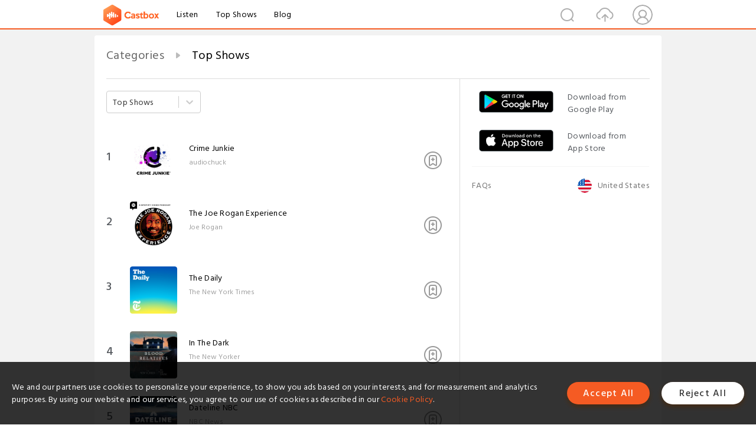

--- FILE ---
content_type: application/javascript
request_url: https://s3.castbox.fm/webstatic/js/page.vendors~audiobooks.genre~channellist~genre~my.sub~networks~publisher~trending.d3b242cf.js
body_size: 3530
content:
(window.__LOADABLE_LOADED_CHUNKS__=window.__LOADABLE_LOADED_CHUNKS__||[]).push([[7],{313:function(e,t,n){"use strict";function o(e,t){if(null==e)return{};var n,o,r=function(e,t){if(null==e)return{};var n,o,r={},i=Object.keys(e);for(o=0;o<i.length;o++)n=i[o],t.indexOf(n)>=0||(r[n]=e[n]);return r}(e,t);if(Object.getOwnPropertySymbols){var i=Object.getOwnPropertySymbols(e);for(o=0;o<i.length;o++)n=i[o],t.indexOf(n)>=0||Object.prototype.propertyIsEnumerable.call(e,n)&&(r[n]=e[n])}return r}n.d(t,"a",(function(){return o}))},50:function(e,t,n){"use strict";n.d(t,"a",(function(){return m})),n.d(t,"b",(function(){return w}));var o=n(28),r=n(6),i=n(0),a=n.n(i),u=n(5),l=(n(13),n(2)),f=n(3),c=n(4);a.a.Component;a.a.Component;var s=function(e,t){return"function"===typeof e?e(t):e},d=function(e,t){return"string"===typeof e?Object(u.c)(e,null,null,t):e},p=function(e){return e},v=a.a.forwardRef;"undefined"===typeof v&&(v=p);var h=v((function(e,t){var n=e.innerRef,o=e.navigate,r=e.onClick,i=Object(f.a)(e,["innerRef","navigate","onClick"]),u=i.target,c=Object(l.a)({},i,{onClick:function(e){try{r&&r(e)}catch(t){throw e.preventDefault(),t}e.defaultPrevented||0!==e.button||u&&"_self"!==u||function(e){return!!(e.metaKey||e.altKey||e.ctrlKey||e.shiftKey)}(e)||(e.preventDefault(),o())}});return c.ref=p!==v&&t||n,a.a.createElement("a",c)}));var m=v((function(e,t){var n=e.component,r=void 0===n?h:n,i=e.replace,u=e.to,m=e.innerRef,b=Object(f.a)(e,["component","replace","to","innerRef"]);return a.a.createElement(o.e.Consumer,null,(function(e){e||Object(c.a)(!1);var n=e.history,o=d(s(u,e.location),e.location),f=o?n.createHref(o):"",h=Object(l.a)({},b,{href:f,navigate:function(){var t=s(u,e.location);(i?n.replace:n.push)(t)}});return p!==v?h.ref=t||m:h.innerRef=m,a.a.createElement(r,h)}))})),b=function(e){return e},y=a.a.forwardRef;"undefined"===typeof y&&(y=b);var w=y((function(e,t){var n=e["aria-current"],r=void 0===n?"page":n,i=e.activeClassName,u=void 0===i?"active":i,p=e.activeStyle,v=e.className,h=e.exact,w=e.isActive,O=e.location,g=e.strict,E=e.style,_=e.to,j=e.innerRef,C=Object(f.a)(e,["aria-current","activeClassName","activeStyle","className","exact","isActive","location","strict","style","to","innerRef"]);return a.a.createElement(o.e.Consumer,null,(function(e){e||Object(c.a)(!1);var n=O||e.location,i=d(s(_,n),n),f=i.pathname,A=f&&f.replace(/([.+*?=^!:${}()[\]|/\\])/g,"\\$1"),D=A?Object(o.f)(n.pathname,{path:A,exact:h,strict:g}):null,M=!!(w?w(D,n):D),N=M?function(){for(var e=arguments.length,t=new Array(e),n=0;n<e;n++)t[n]=arguments[n];return t.filter((function(e){return e})).join(" ")}(v,u):v,L=M?Object(l.a)({},E,{},p):E,P=Object(l.a)({"aria-current":M&&r||null,className:N,style:L,to:i},C);return b!==y?P.ref=t||j:P.innerRef=j,a.a.createElement(m,P)}))}))},677:function(e,t,n){"use strict";Object.defineProperty(t,"__esModule",{value:!0}),t.forceVisible=t.forceCheck=t.lazyload=void 0;var o=function(){function e(e,t){for(var n=0;n<t.length;n++){var o=t[n];o.enumerable=o.enumerable||!1,o.configurable=!0,"value"in o&&(o.writable=!0),Object.defineProperty(e,o.key,o)}}return function(t,n,o){return n&&e(t.prototype,n),o&&e(t,o),t}}(),r=n(0),i=d(r),a=d(n(38)),u=d(n(13)),l=n(757),f=d(n(758)),c=d(n(759)),s=d(n(760));function d(e){return e&&e.__esModule?e:{default:e}}function p(e,t){if(!(e instanceof t))throw new TypeError("Cannot call a class as a function")}function v(e,t){if(!e)throw new ReferenceError("this hasn't been initialised - super() hasn't been called");return!t||"object"!==typeof t&&"function"!==typeof t?e:t}function h(e,t){if("function"!==typeof t&&null!==t)throw new TypeError("Super expression must either be null or a function, not "+typeof t);e.prototype=Object.create(t&&t.prototype,{constructor:{value:e,enumerable:!1,writable:!0,configurable:!0}}),t&&(Object.setPrototypeOf?Object.setPrototypeOf(e,t):e.__proto__=t)}var m=0,b=0,y=0,w=0,O="data-lazyload-listened",g=[],E=[],_=!1;try{var j=Object.defineProperty({},"passive",{get:function(){_=!0}});window.addEventListener("test",null,j)}catch(T){}var C=!!_&&{capture:!1,passive:!0},A=function(e){var t=a.default.findDOMNode(e);if(t instanceof HTMLElement){var n=(0,f.default)(t);(e.props.overflow&&n!==t.ownerDocument&&n!==document&&n!==document.documentElement?function(e,t){var n=a.default.findDOMNode(e),o=void 0,r=void 0,i=void 0,u=void 0;try{var l=t.getBoundingClientRect();o=l.top,r=l.left,i=l.height,u=l.width}catch(T){o=m,r=b,i=w,u=y}var f=window.innerHeight||document.documentElement.clientHeight,c=window.innerWidth||document.documentElement.clientWidth,s=Math.max(o,0),d=Math.max(r,0),p=Math.min(f,o+i)-s,v=Math.min(c,r+u)-d,h=void 0,O=void 0,g=void 0,E=void 0;try{var _=n.getBoundingClientRect();h=_.top,O=_.left,g=_.height,E=_.width}catch(T){h=m,O=b,g=w,E=y}var j=h-s,C=O-d,A=Array.isArray(e.props.offset)?e.props.offset:[e.props.offset,e.props.offset];return j-A[0]<=p&&j+g+A[1]>=0&&C-A[0]<=v&&C+E+A[1]>=0}(e,n):function(e){var t=a.default.findDOMNode(e);if(!(t.offsetWidth||t.offsetHeight||t.getClientRects().length))return!1;var n=void 0,o=void 0;try{var r=t.getBoundingClientRect();n=r.top,o=r.height}catch(T){n=m,o=w}var i=window.innerHeight||document.documentElement.clientHeight,u=Array.isArray(e.props.offset)?e.props.offset:[e.props.offset,e.props.offset];return n-u[0]<=i&&n+o+u[1]>=0}(e))?e.visible||(e.props.once&&E.push(e),e.visible=!0,e.forceUpdate()):e.props.once&&e.visible||(e.visible=!1,e.props.unmountIfInvisible&&e.forceUpdate())}},D=function(){E.forEach((function(e){var t=g.indexOf(e);-1!==t&&g.splice(t,1)})),E=[]},M=function(){for(var e=0;e<g.length;++e){var t=g[e];A(t)}D()},N=void 0,L=null,P=function(e){function t(e){p(this,t);var n=v(this,(t.__proto__||Object.getPrototypeOf(t)).call(this,e));return n.visible=!1,n}return h(t,e),o(t,[{key:"componentDidMount",value:function(){var e=window,t=this.props.scrollContainer;t&&"string"===typeof t&&(e=e.document.querySelector(t));var n=void 0!==this.props.debounce&&"throttle"===N||"debounce"===N&&void 0===this.props.debounce;if(n&&((0,l.off)(e,"scroll",L,C),(0,l.off)(window,"resize",L,C),L=null),L||(void 0!==this.props.debounce?(L=(0,c.default)(M,"number"===typeof this.props.debounce?this.props.debounce:300),N="debounce"):void 0!==this.props.throttle?(L=(0,s.default)(M,"number"===typeof this.props.throttle?this.props.throttle:300),N="throttle"):L=M),this.props.overflow){var o=(0,f.default)(a.default.findDOMNode(this));if(o&&"function"===typeof o.getAttribute){var r=+o.getAttribute(O)+1;1===r&&o.addEventListener("scroll",L,C),o.setAttribute(O,r)}}else if(0===g.length||n){var i=this.props,u=i.scroll,d=i.resize;u&&(0,l.on)(e,"scroll",L,C),d&&(0,l.on)(window,"resize",L,C)}g.push(this),A(this)}},{key:"shouldComponentUpdate",value:function(){return this.visible}},{key:"componentWillUnmount",value:function(){if(this.props.overflow){var e=(0,f.default)(a.default.findDOMNode(this));if(e&&"function"===typeof e.getAttribute){var t=+e.getAttribute(O)-1;0===t?(e.removeEventListener("scroll",L,C),e.removeAttribute(O)):e.setAttribute(O,t)}}var n=g.indexOf(this);-1!==n&&g.splice(n,1),0===g.length&&"undefined"!==typeof window&&((0,l.off)(window,"resize",L,C),(0,l.off)(window,"scroll",L,C))}},{key:"render",value:function(){return this.visible?this.props.children:this.props.placeholder?this.props.placeholder:i.default.createElement("div",{style:{height:this.props.height},className:"lazyload-placeholder"})}}]),t}(r.Component);P.propTypes={once:u.default.bool,height:u.default.oneOfType([u.default.number,u.default.string]),offset:u.default.oneOfType([u.default.number,u.default.arrayOf(u.default.number)]),overflow:u.default.bool,resize:u.default.bool,scroll:u.default.bool,children:u.default.node,throttle:u.default.oneOfType([u.default.number,u.default.bool]),debounce:u.default.oneOfType([u.default.number,u.default.bool]),placeholder:u.default.node,scrollContainer:u.default.oneOfType([u.default.string,u.default.object]),unmountIfInvisible:u.default.bool},P.defaultProps={once:!1,offset:0,overflow:!1,resize:!1,scroll:!0,unmountIfInvisible:!1};var R=function(e){return e.displayName||e.name||"Component"};t.lazyload=function(){var e=arguments.length>0&&void 0!==arguments[0]?arguments[0]:{};return function(t){return function(n){function r(){p(this,r);var e=v(this,(r.__proto__||Object.getPrototypeOf(r)).call(this));return e.displayName="LazyLoad"+R(t),e}return h(r,n),o(r,[{key:"render",value:function(){return i.default.createElement(P,e,i.default.createElement(t,this.props))}}]),r}(r.Component)}},t.default=P,t.forceCheck=M,t.forceVisible=function(){for(var e=0;e<g.length;++e){var t=g[e];t.visible=!0,t.forceUpdate()}D()}},757:function(e,t,n){"use strict";Object.defineProperty(t,"__esModule",{value:!0}),t.on=function(e,t,n,o){o=o||!1,e.addEventListener?e.addEventListener(t,n,o):e.attachEvent&&e.attachEvent("on"+t,(function(t){n.call(e,t||window.event)}))},t.off=function(e,t,n,o){o=o||!1,e.removeEventListener?e.removeEventListener(t,n,o):e.detachEvent&&e.detachEvent("on"+t,n)}},758:function(e,t,n){"use strict";Object.defineProperty(t,"__esModule",{value:!0}),t.default=function(e){if(!(e instanceof HTMLElement))return document.documentElement;for(var t="absolute"===e.style.position,n=/(scroll|auto)/,o=e;o;){if(!o.parentNode)return e.ownerDocument||document.documentElement;var r=window.getComputedStyle(o),i=r.position,a=r.overflow,u=r["overflow-x"],l=r["overflow-y"];if("static"===i&&t)o=o.parentNode;else{if(n.test(a)&&n.test(u)&&n.test(l))return o;o=o.parentNode}}return e.ownerDocument||e.documentElement||document.documentElement}},759:function(e,t,n){"use strict";Object.defineProperty(t,"__esModule",{value:!0}),t.default=function(e,t,n){var o=void 0,r=void 0,i=void 0,a=void 0,u=void 0,l=function l(){var f=+new Date-a;f<t&&f>=0?o=setTimeout(l,t-f):(o=null,n||(u=e.apply(i,r),o||(i=null,r=null)))};return function(){i=this,r=arguments,a=+new Date;var f=n&&!o;return o||(o=setTimeout(l,t)),f&&(u=e.apply(i,r),i=null,r=null),u}}},760:function(e,t,n){"use strict";Object.defineProperty(t,"__esModule",{value:!0}),t.default=function(e,t,n){var o,r;return t||(t=250),function(){var i=n||this,a=+new Date,u=arguments;o&&a<o+t?(clearTimeout(r),r=setTimeout((function(){o=a,e.apply(i,u)}),t)):(o=a,e.apply(i,u))}}}}]);